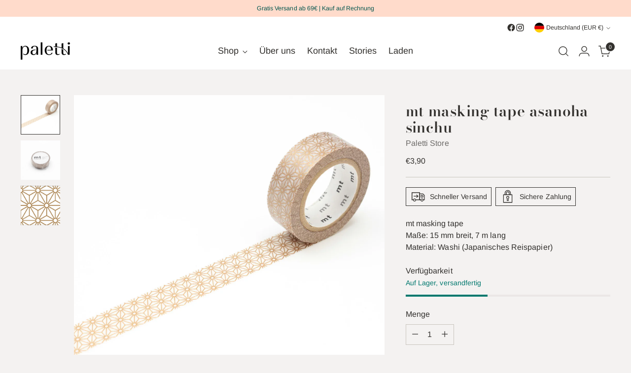

--- FILE ---
content_type: text/html; charset=utf-8
request_url: https://www.paletti-store.de//variants/37089196441750/?section_id=store-availability
body_size: 226
content:
<div id="shopify-section-store-availability" class="shopify-section"><div
  class="store-availability-container"
  data-section-id="store-availability"
  data-section-type="store-availability"
><div class="store-availability">
      <div class="store-availability__icon">
        <span class="icon icon-new icon-checkmark ">
  <svg viewBox="0 0 24 24" fill="none" xmlns="http://www.w3.org/2000/svg"><path d="m1.88 11.988 6.21 6.103L22.467 3.83" stroke="currentColor" stroke-width="3.055"/></svg>
</span>

      </div>
      <div class="store-availability__information fs-body-100">
        <div class="store-availability__information-title">
          Abholung an Hofstraße 10
        </div>
        <p class="store-availability__information-stock fs-body-75 t-opacity-80">
          <span class="flex items-center">Vorrätig, Gewöhnlich fertig in 24 Stunden</span>
        </p>
        <div class="store-availability__information-stores">
          <button
            type="button"
            class="store-availability__information-link fs-body-75 btn btn--text-link"
            data-store-availability-drawer-trigger
            aria-haspopup="dialog"
          >Filialinformationen anzeigen
</button>
        </div>
      </div>
    </div>

    <div class="store-availability__store-list-wrapper" data-store-availability-list-content>
      <div class="store-availability__store-list animation--store-availability-drawer-items"><div class="store-availability-list__item">
            <div class="store-availability-list__item-inner"><span class="icon icon-new icon-checkmark ">
  <svg viewBox="0 0 24 24" fill="none" xmlns="http://www.w3.org/2000/svg"><path d="m1.88 11.988 6.21 6.103L22.467 3.83" stroke="currentColor" stroke-width="3.055"/></svg>
</span>

<div class="store-availability-list__item-content">
                <div class="store-availability-list__location">
                  Hofstraße 10
                </div>
                <p class="store-availability-list__availability-message fs-body-75">Abholung möglich
                    gewöhnlich fertig in 24 stunden
</p><div class="store-availability-list__address rte fs-body-50 t-opacity-80">
                  <p>Hofstraße 10<br>82362 Weilheim in Oberbayern<br>Deutschland</p>
                </div><p class="store-availability-list__phone fs-body-50 t-opacity-80">
                    +4917627595688
                  </p></div>
            </div>
          </div></div>
    </div></div>
</div>

--- FILE ---
content_type: text/javascript; charset=utf-8
request_url: https://www.paletti-store.de/products/masking-tape-asanoah-gold.js
body_size: 1046
content:
{"id":5925970149526,"title":"mt masking tape asanoha sinchu","handle":"masking-tape-asanoah-gold","description":"\u003cp class=\"p1\" data-mce-fragment=\"1\"\u003eKlebeband aus japanischem Reispapier\u003c\/p\u003e\n\u003cp\u003eVerpacken, verzieren, verschließen, befestigen, beschriften, gestalten, reparieren – es gibt von morgens bis abends Gelegenheiten, Washi Tapes zu verwenden: die Pausenbrottüte für die Kinder, ein Briefumschlag, eine Geschenkverpackung, ein zu beschriftendes Marmeladenglas, eine alltägliche Notiz, DIYs, Kreativprojekte ...\u003c\/p\u003e\n\u003cp\u003eInzwischen vielfach nachgeahmt ist das Original von Kamoi Kakoshi in jeder Hinsicht unübertroffen: unvergleichliche Designs, feine Textur, gute Haftung auf fast allen Oberflächen, ohne Rückstände wieder ablösbar, per Hand abzutrennen. Da \u003ca href=\"https:\/\/paletti-store.myshopify.com\/collections\/mt-masking-tapes\" title=\"mt masking tapes\"\u003emt masking tapes\u003c\/a\u003e leicht transparent sind, kann man durch Überlagerung mehrerer Schichten besonders schöne Effekte erzielen. Dank all dieser Eigenschaften sind sie viel mehr als ein ordinäres Klebeband, neben dem praktischen Nutzen sind sie kleine Gestaltungswunder.\u003c\/p\u003e\n\u003cp\u003eHersteller: \u003cmeta charset=\"UTF-8\"\u003e\u003cspan\u003eKAMOI KAKOSHI Co.,LTD.,\u003cmeta charset=\"UTF-8\"\u003e236 Katashima-cho Kurashiki-shi, Okayama, 710-8611 Japan, https:\/\/www.kamoi-net.co.jp\/en\/\u003c\/span\u003e\u003c\/p\u003e\n\u003cp\u003eDistributor: \u003cspan\u003eThomas Merlo \u0026amp; Partner AG, \u003c\/span\u003e\u003cspan\u003eGiessenstrasse 17, \u003c\/span\u003e\u003cspan\u003e8953 Dietikon, \u003c\/span\u003e\u003cspan\u003eSchweiz, \u003c\/span\u003e\u003cspan\u003email@thomasmerlopartner.ch\u003c\/span\u003e\u003c\/p\u003e","published_at":"2020-11-30T18:09:29+01:00","created_at":"2020-11-19T17:38:12+01:00","vendor":"Paletti Store","type":"Masking Tapes","tags":["MT Masking Tapes"],"price":390,"price_min":390,"price_max":390,"available":true,"price_varies":false,"compare_at_price":null,"compare_at_price_min":0,"compare_at_price_max":0,"compare_at_price_varies":false,"variants":[{"id":37089196441750,"title":"Default Title","option1":"Default Title","option2":null,"option3":null,"sku":"50035","requires_shipping":true,"taxable":true,"featured_image":null,"available":true,"name":"mt masking tape asanoha sinchu","public_title":null,"options":["Default Title"],"price":390,"weight":60,"compare_at_price":null,"inventory_management":"shopify","barcode":"4971910281338","requires_selling_plan":false,"selling_plan_allocations":[]}],"images":["\/\/cdn.shopify.com\/s\/files\/1\/0482\/1267\/2662\/products\/mt-masking-tape-asanoha-sinchu-paletti-store-2.jpg?v=1611918461","\/\/cdn.shopify.com\/s\/files\/1\/0482\/1267\/2662\/products\/mt-masking-tape-asanoha-sinchu-paletti-store.jpg?v=1611918461","\/\/cdn.shopify.com\/s\/files\/1\/0482\/1267\/2662\/products\/MT01D214Zasanohasinchu04S.jpg?v=1611918461"],"featured_image":"\/\/cdn.shopify.com\/s\/files\/1\/0482\/1267\/2662\/products\/mt-masking-tape-asanoha-sinchu-paletti-store-2.jpg?v=1611918461","options":[{"name":"Title","position":1,"values":["Default Title"]}],"url":"\/products\/masking-tape-asanoah-gold","media":[{"alt":null,"id":13020681732246,"position":1,"preview_image":{"aspect_ratio":1.0,"height":1652,"width":1652,"src":"https:\/\/cdn.shopify.com\/s\/files\/1\/0482\/1267\/2662\/products\/mt-masking-tape-asanoha-sinchu-paletti-store-2.jpg?v=1611918461"},"aspect_ratio":1.0,"height":1652,"media_type":"image","src":"https:\/\/cdn.shopify.com\/s\/files\/1\/0482\/1267\/2662\/products\/mt-masking-tape-asanoha-sinchu-paletti-store-2.jpg?v=1611918461","width":1652},{"alt":null,"id":13020681666710,"position":2,"preview_image":{"aspect_ratio":1.0,"height":1652,"width":1652,"src":"https:\/\/cdn.shopify.com\/s\/files\/1\/0482\/1267\/2662\/products\/mt-masking-tape-asanoha-sinchu-paletti-store.jpg?v=1611918461"},"aspect_ratio":1.0,"height":1652,"media_type":"image","src":"https:\/\/cdn.shopify.com\/s\/files\/1\/0482\/1267\/2662\/products\/mt-masking-tape-asanoha-sinchu-paletti-store.jpg?v=1611918461","width":1652},{"alt":null,"id":13020682846358,"position":3,"preview_image":{"aspect_ratio":3.772,"height":438,"width":1652,"src":"https:\/\/cdn.shopify.com\/s\/files\/1\/0482\/1267\/2662\/products\/MT01D214Zasanohasinchu04S.jpg?v=1611918461"},"aspect_ratio":3.772,"height":438,"media_type":"image","src":"https:\/\/cdn.shopify.com\/s\/files\/1\/0482\/1267\/2662\/products\/MT01D214Zasanohasinchu04S.jpg?v=1611918461","width":1652}],"requires_selling_plan":false,"selling_plan_groups":[]}